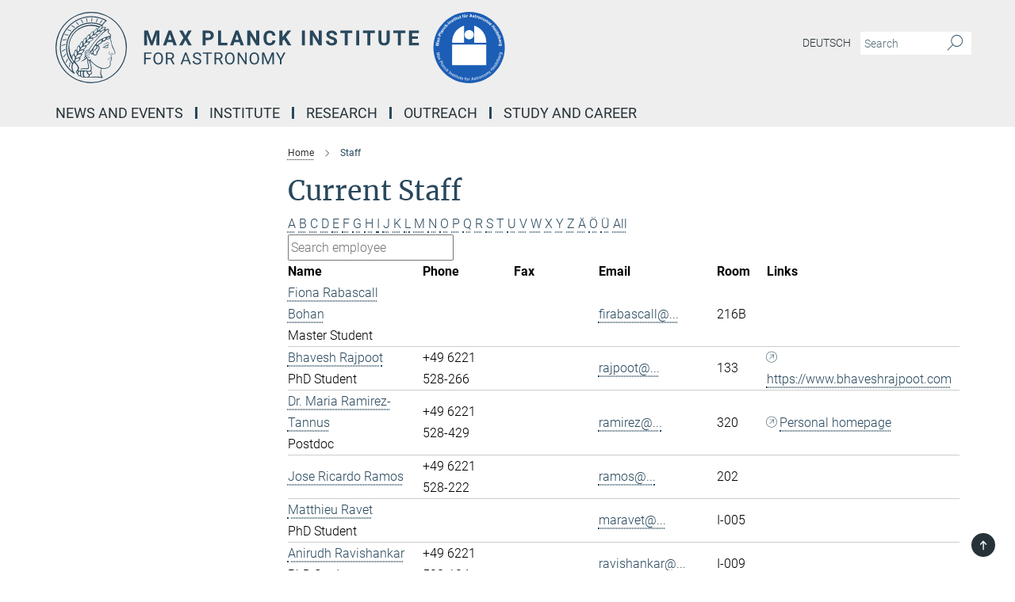

--- FILE ---
content_type: text/html; charset=utf-8
request_url: https://www.mpia.de/institute/staff?letter=R&previous_letter=T
body_size: 14972
content:
<!DOCTYPE html>
<html prefix="og: http://ogp.me/ns#" lang="en">
<head>
  <meta http-equiv="X-UA-Compatible" content="IE=edge">
  <meta content="width=device-width, initial-scale=1.0" name="viewport">
  <meta http-equiv="Content-Type" content="text/html; charset=utf-8"/>
  <title>Staff</title>
  
  <meta name="keywords" content="" /><meta name="description" content="" />
  
  
<meta property="og:title" content="Staff of the Institute">
<meta property="og:description" content="">
<meta property="og:type" content="website">
<meta property="og:url" content="https://www.mpia.de/institute/staff">
<meta property="og:image" content="https://www.mpia.de/assets/og-logo-281c44f14f2114ed3fe50e666618ff96341055a2f8ce31aa0fd70471a30ca9ed.jpg">


  
  


  <meta name="msapplication-TileColor" content="#fff" />
<meta name="msapplication-square70x70logo" content="/assets/touch-icon-70x70-16c94b19254f9bb0c9f8e8747559f16c0a37fd015be1b4a30d7d1b03ed51f755.png" />
<meta name="msapplication-square150x150logo" content="/assets/touch-icon-150x150-3b1e0a32c3b2d24a1f1f18502efcb8f9e198bf2fc47e73c627d581ffae537142.png" />
<meta name="msapplication-wide310x150logo" content="/assets/touch-icon-310x150-067a0b4236ec2cdc70297273ab6bf1fc2dcf6cc556a62eab064bbfa4f5256461.png" />
<meta name="msapplication-square310x310logo" content="/assets/touch-icon-310x310-d33ffcdc109f9ad965a6892ec61d444da69646747bd88a4ce7fe3d3204c3bf0b.png" />
<link rel="apple-touch-icon" type="image/png" href="/assets/touch-icon-180x180-a3e396f9294afe6618861344bef35fc0075f9631fe80702eb259befcd682a42c.png" sizes="180x180">
<link rel="icon" type="image/png" href="/assets/touch-icon-32x32-143e3880a2e335e870552727a7f643a88be592ac74a53067012b5c0528002367.png" sizes="32x32">

  <link rel="preload" href="/assets/roboto-v20-latin-ext_latin_greek-ext_greek_cyrillic-ext_cyrillic-700-8d2872cf0efbd26ce09519f2ebe27fb09f148125cf65964890cc98562e8d7aa3.woff2" as="font" type="font/woff2" crossorigin="anonymous">
  
  
  
  <script>var ROOT_PATH = '/';var LANGUAGE = 'en';var PATH_TO_CMS = 'https://mpia.iedit.mpg.de';var INSTANCE_NAME = 'mpia';</script>
  
      <link rel="stylesheet" media="all" href="/assets/responsive_live_blue-1d7255b4d015a52b4e4627dda8f2c44a02457e7c528b50cb5bb21b31a3d27288.css" />
    <link rel="stylesheet" media="all" href="/assets/responsive/headerstylesheets/mpia-header-1fd1f4233113aa4fe06533d2e5e6b58b3659e0ad8420c9d7d401a6a95cdc35b5.css" />

<script>
  window.addEventListener("load", function() {
    var linkElement = document.createElement("link");
    linkElement.rel="stylesheet";
    linkElement.href="/assets/katex/katex-4c5cd0d7a0c68fd03f44bf90378c50838ac39ebc09d5f02a7a9169be65ab4d65.css";
    linkElement.media="all";
    document.head.appendChild(linkElement);
  });
</script>


  

  

  <script>
  if(!window.DCLGuard) {
    window.DCLGuard=true;
  }
</script>
<script type="module">
//<![CDATA[
document.body.addEventListener('Base',function(){  (function (global) {
    if (global.MpgApp && global.MpgApp.object) {
      global.MpgApp.object.id = +'1187000';
    }
  }(window));
});
/*-=deferred=-*/
//]]>
</script>
  <link rel="canonical" href="https://www.mpia.de/institute/staff" />


  
  <meta name="csrf-param" content="authenticity_token" />
<meta name="csrf-token" content="q1p3K8i-0NlscMa9jNppZArqDe0jtfuA5osCBcyTeHP4LC4iH4ZgyVX8v-JRcI1HeMTwlKjE16gt2frKq2D-oQ" />
  <meta name="generator" content="JustRelate CX Cloud (www.justrelate.com)" />
  
  
      <link rel="alternate" hreflang="de" href="https://www.mpia.de/institut/mitarbeiter" />
    <link rel="alternate" hreflang="en" href="https://www.mpia.de/institute/staff" />


  
    <script type="module" >
      window.allHash = { 'manifest':'/assets/manifest-04024382391bb910584145d8113cf35ef376b55d125bb4516cebeb14ce788597','responsive/modules/display_pubman_reference_counter':'/assets/responsive/modules/display_pubman_reference_counter-8150b81b51110bc3ec7a4dc03078feda26b48c0226aee02029ee6cf7d5a3b87e','responsive/modules/video_module':'/assets/responsive/modules/video_module-231e7a8449475283e1c1a0c7348d56fd29107c9b0d141c824f3bd51bb4f71c10','responsive/live/annual_report_overview':'/assets/responsive/live/annual_report_overview-f7e7c3f45d3666234c0259e10c56456d695ae3c2df7a7d60809b7c64ce52b732','responsive/live/annual_review_overview':'/assets/responsive/live/annual_review_overview-49341d85de5d249f2de9b520154d516e9b4390cbf17a523d5731934d3b9089ec','responsive/live/deferred-picture-loader':'/assets/responsive/live/deferred-picture-loader-088fb2b6bedef1b9972192d465bc79afd9cbe81cefd785b8f8698056aa04cf93','responsive/live/employee':'/assets/responsive/live/employee-ac8cd3e48754c26d9eaf9f9965ab06aca171804411f359cbccd54a69e89bc31c','responsive/live/employee_landing_page':'/assets/responsive/live/employee_landing_page-ac8cd3e48754c26d9eaf9f9965ab06aca171804411f359cbccd54a69e89bc31c','responsive/live/employee_search':'/assets/responsive/live/employee_search-47a41df3fc7a7dea603765ad3806515b07efaddd7cf02a8d9038bdce6fa548a1','responsive/live/event_overview':'/assets/responsive/live/event_overview-817c26c3dfe343bed2eddac7dd37b6638da92babec077a826fde45294ed63f3c','responsive/live/gallery_overview':'/assets/responsive/live/gallery_overview-459edb4dec983cc03e8658fafc1f9df7e9d1c78786c31d9864e109a04fde3be7','responsive/live/institute_page':'/assets/responsive/live/institute_page-03ec6d8aaec2eff8a6c1522f54abf44608299523f838fc7d14db1e68d8ec0c7a','responsive/live/institutes_map':'/assets/responsive/live/institutes_map-588c0307e4a797238ba50134c823708bd3d8d640157dc87cf24b592ecdbd874e','responsive/live/job_board':'/assets/responsive/live/job_board-0db2f3e92fdcd350960e469870b9bef95adc9b08e90418d17a0977ae0a9ec8fd','responsive/live/newsroom':'/assets/responsive/live/newsroom-c8be313dabf63d1ee1e51af14f32628f2c0b54a5ef41ce999b8bd024dc64cad2','responsive/live/organigramm':'/assets/responsive/live/organigramm-18444677e2dce6a3c2138ce8d4a01aca7e84b3ea9ffc175b801208634555d8ff','responsive/live/research_page':'/assets/responsive/live/research_page-c8be313dabf63d1ee1e51af14f32628f2c0b54a5ef41ce999b8bd024dc64cad2','responsive/live/science_gallery_overview':'/assets/responsive/live/science_gallery_overview-5c87ac26683fe2f4315159efefa651462b87429147b8f9504423742e6b7f7785','responsive/live/tabcard':'/assets/responsive/live/tabcard-be5f79406a0a3cc678ea330446a0c4edde31069050268b66ce75cfda3592da0d','live/advent_calendar':'/assets/live/advent_calendar-4ef7ec5654db2e7d38c778dc295aec19318d2c1afcbbf6ac4bfc2dde87c57f12','live/employee':'/assets/live/employee-fb8f504a3309f25dbdd8d3cf3d3f55c597964116d5af01a0ba720e7faa186337','live/employee_landing_page':'/assets/live/employee_landing_page-fb8f504a3309f25dbdd8d3cf3d3f55c597964116d5af01a0ba720e7faa186337','live/gallery_overview':'/assets/live/gallery_overview-18a0e0553dd83304038b0c94477d177e23b8b98bff7cb6dd36c7c99bf8082d12','live/podcast_page':'/assets/live/podcast_page-fe7023d277ed2b0b7a3228167181231631915515dcf603a33f35de7f4fd9566f','live/video_page':'/assets/live/video_page-62efab78e58bdfd4531ccfc9fe3601ea90abeb617a6de220c1d09250ba003d37','responsive/mpg_common/live/dropdown_list':'/assets/responsive/mpg_common/live/dropdown_list-71372d52518b3cb50132756313972768fdec1d4fa3ffa38e6655696fe2de5c0b','responsive/mpg_common/live/event_calendar':'/assets/responsive/mpg_common/live/event_calendar-719dd7e7333c7d65af04ddf8e2d244a2646b5f16d0d7f24f75b0bb8c334da6a5','responsive/mpg_common/live/event_registration':'/assets/responsive/mpg_common/live/event_registration-e6771dca098e37c2858ff2b690497f83a2808b6c642e3f4540e8587e1896c84e','responsive/mpg_common/live/expandable':'/assets/responsive/mpg_common/live/expandable-e2143bde3d53151b5ff7279eaab589f3fefb4fd31278ca9064fd6b83b38d5912','responsive/mpg_common/live/gallery_youtube_video':'/assets/responsive/mpg_common/live/gallery_youtube_video-b859711b59a5655b5fa2deb87bd0d137460341c3494a5df957f750c716970382','responsive/mpg_common/live/interactive_table':'/assets/responsive/mpg_common/live/interactive_table-bff65d6297e45592f8608cd64814fc8d23f62cb328a98b482419e4c25a31fdde','responsive/mpg_common/live/intersection-observer':'/assets/responsive/mpg_common/live/intersection-observer-9e55d6cf2aac1d0866ac8588334111b664e643e4e91b10c5cbb42315eb25d974','responsive/mpg_common/live/main_menu':'/assets/responsive/mpg_common/live/main_menu-43966868573e0e775be41cf218e0f15a6399cf3695eb4297bae55004451acada','responsive/mpg_common/live/news_publication_overview':'/assets/responsive/mpg_common/live/news_publication_overview-d1aae55c18bfd7cf46bad48f7392e51fc1b3a3b887bc6312a39e36eaa58936fa','responsive/mpg_common/live/reverse':'/assets/responsive/mpg_common/live/reverse-9d6a32ce7c0f41fbc5249f8919f9c7b76cacd71f216c9e6223c27560acf41c8b','responsive/mpg_common/live/shuffle':'/assets/responsive/mpg_common/live/shuffle-14b053c3d32d46209f0572a91d3240487cd520326247fc2f1c36ea4d3a6035eb','responsive/mpg_common/live/slick_lazyloader':'/assets/responsive/mpg_common/live/slick_lazyloader-ea2704816b84026f362aa3824fcd44450d54dffccb7fca3c853d2f830a5ce412','responsive/mpg_common/live/video':'/assets/responsive/mpg_common/live/video-55b7101b2ac2622a81eba0bdefd94b5c5ddf1476b01f4442c3b1ae855b274dcf','responsive/mpg_common/live/youtube_extension':'/assets/responsive/mpg_common/live/youtube_extension-2b42986b3cae60b7e4153221d501bc0953010efeadda844a2acdc05da907e90f','preview/_pdf_sorting':'/assets/preview/_pdf_sorting-8fa7fd1ef29207b6c9a940e5eca927c26157f93f2a9e78e21de2578e6e06edf0','preview/advent_calendar':'/assets/preview/advent_calendar-4ef7ec5654db2e7d38c778dc295aec19318d2c1afcbbf6ac4bfc2dde87c57f12','preview/annual_review_search':'/assets/preview/annual_review_search-8fa7fd1ef29207b6c9a940e5eca927c26157f93f2a9e78e21de2578e6e06edf0','preview/edit_overlays':'/assets/preview/edit_overlays-cef31afd41d708f542672cc748b72a6b62ed10df9ee0030c11a0892ae937db70','preview/employee':'/assets/preview/employee-fb8f504a3309f25dbdd8d3cf3d3f55c597964116d5af01a0ba720e7faa186337','preview/employee_landing_page':'/assets/preview/employee_landing_page-fb8f504a3309f25dbdd8d3cf3d3f55c597964116d5af01a0ba720e7faa186337','preview/gallery_overview':'/assets/preview/gallery_overview-ca27fbd8e436a0f15e28d60a0a4a5861f7f9817b9cb44cb36ae654ebe03eec2a','preview/lodash':'/assets/preview/lodash-01fbab736a95109fbe4e1857ce7958edc28a78059301871a97ed0459a73f92d2','preview/overlay':'/assets/preview/overlay-4b3006f01cc2a80c44064f57acfdb24229925bbf211ca5a5e202b0be8cd2e66e','preview/overlay_ajax_methods':'/assets/preview/overlay_ajax_methods-0cceedf969995341b0aeb5629069bf5117896d2b053822e99f527e733430de65','preview/pdf_overview':'/assets/preview/pdf_overview-8fa7fd1ef29207b6c9a940e5eca927c26157f93f2a9e78e21de2578e6e06edf0','preview/podcast_page':'/assets/preview/podcast_page-8b696f28fe17c5875ac647a54463d6cf4beda5fa758ba590dd50d4f7d11e02a0','preview/preview':'/assets/preview/preview-7d20d27ffa274bf0336cbf591613fbbffd4fa684d745614240e81e11118b65c2','preview/science_gallery_overview':'/assets/preview/science_gallery_overview-00600feadb223d3b4cb5432a27cc6bee695f2b95225cb9ecf2e9407660ebcc35','preview/video_page':'/assets/preview/video_page-5359db6cf01dcd5736c28abe7e77dabdb4c7caa77184713f32f731d158ced5a8','preview_manifest':'/assets/preview_manifest-04024382391bb910584145d8113cf35ef376b55d125bb4516cebeb14ce788597','editmarker':'/assets/editmarker-b8d0504e39fbfef0acc731ba771c770852ec660f0e5b8990b6d367aefa0d9b9c','live':'/assets/live-4aa8e228b0242df1d2d064070d3be572a1ad3e67fe8c70b092213a5236b38737','print':'/assets/print-08c7a83da7f03ca9674c285c1cc50a85f44241f0bcef84178df198c8e9805c3c','mpg_base':'/assets/mpg_base-161fbafcd07f5fc9b56051e8acd88e712c103faef08a887e51fdcf16814b7446','mpg_fouc':'/assets/mpg_fouc-e8a835d89f91cf9c99be7a651f3ca1d04175934511621130554eef6aa910482c','mpg_amd':'/assets/mpg_amd-7c9ab00ac1b3a8c78cac15f76b6d33ed50bb1347cea217b0848031018ef80c94','mpg_amd_bundle':'/assets/mpg_amd_bundle-932e0d098e1959a6b4654b199e4c02974ab670115222c010a0bcc14756fce071','responsive/friendlycaptcha/widget.module.min':'/assets/responsive/friendlycaptcha/widget.module.min-19cabfb2100ce6916acaa628a50895f333f8ffb6a12387af23054565ee2122f2','responsive/honeybadger.min':'/assets/responsive/honeybadger.min-213763a8258237e8c4d12f0dbd98d8a966023b02f7433c1a05c1bace6ef120ec','responsive_live':'/assets/responsive_live-d4b4a938cbf67a69dc6ba9767c95bb10486874f069e457abc2ad6f53c7126fac','katex/katex':'/assets/katex/katex-ca9d4097b1925d5d729e5c4c7ffcdb44112ba08c53e7183feb26afa6927cc4fd','responsive/tsmodules/cashew':'/assets/responsive/tsmodules/cashew-f2b3a6f988f933937212c2239a5008703225511ab19b4a6d6cbead2e9904ae21','responsive/tsmodules/datahandler':'/assets/responsive/tsmodules/datahandler-18b09253aa824ba684b48d41aea5edb6321851210404bdc3c47922c961181980','responsive/tsmodules/edit-menu':'/assets/responsive/tsmodules/edit-menu-ed8038730fbc4b64d700f28f3ccdcc8c33cc558e1182af3f37b6b4374a3ad3b6','responsive/tsmodules/edit':'/assets/responsive/tsmodules/edit-80ca9b5137f2eeb575e45f3ff1fd611effb73bd27d9f920d5f758c27a4212067','responsive/tsmodules/image-information':'/assets/responsive/tsmodules/image-information-2766379bd0ae7c612169084e5437d5662006eec54acbecba9f83ac8773ac20fa','responsive/tsmodules/languages':'/assets/responsive/tsmodules/languages-33d886fa0f8a758ac8817dfaf505c136d22e86a95988298f3b14cf46c870a586','responsive/tsmodules/menu':'/assets/responsive/tsmodules/menu-dc7cee42b20a68a887e06bb1979d6ecc601ff8dd361b80cc6a8190e33ab7f005','responsive/tsmodules/notify':'/assets/responsive/tsmodules/notify-44b67b61195156d3827af8dfd00797cd327f013dc404720659f2d3da19cf6f77','responsive/tsmodules/virtual-form':'/assets/responsive/tsmodules/virtual-form-31974440dbd9f79534149b9376a63b1f2e0b542abb5ba898e4fbaeef377d66ca' }
    </script>
    <script type="module">
//<![CDATA[
document.body.addEventListener('AMD',function(){    requirejs.config({
      waitSeconds:0,
      paths: allHash
    })
});
/*-=deferred=-*/
//]]>
</script></head>

 <body class="mpia employee_list  language-en" id="top">
  
  
  

<header class="navbar hero navigation-on-bottom">

  <div class="container remove-padding header-main-container">


    <div class="navbar-header">
        <a class="navbar-brand mpg-icon mpg-icon-logo language-en language-enblue" aria-label="Logo Max Planck Institute for Astronomy, go to homepage" href="/en"></a>
    </div>

    <div class="lang-search">
      <div class="collapse navbar-collapse bs-navbar-collapse">
        <ul class="hidden-xs hidden-sm nav navbar-nav navbar-right navbar-meta">
          <li class="language-switcher-links">
            
    <a href="/institut/mitarbeiter">Deutsch</a>


          </li>
          <li>
            <form class="navbar-form navbar-left search-field hidden-xs" role="search" action="/2309/search-result" accept-charset="UTF-8" method="get">
  <div class="form-group noindex">
    <input class="form-control searchfield"
      name="searchfield"
      placeholder="Search"
      value=""
      type="search"
      aria-label="You did not enter a query."
    />
    <button class="btn btn-default searchbutton" aria-label="Search">
      <i class="mpg-icon mpg-icon-search" role="img" aria-hidden="true"></i>
    </button>
  </div>
</form>
          </li>
          <li>
            
          </li>

        </ul>
      </div>
    </div>


    <div class="navbar-title-wrapper">

      <nav class="navbar navbar-default" aria-label="Main navigation">
        <div class="navbar-header">
          <div class="visible-xs visible-sm">
            <button class="nav-btn navbar-toggle" type="button" data-toggle="collapse" data-target="#main-navigation-container" aria-haspopup="true" aria-expanded="false" aria-label="Main navigation switch">
              <svg width="40" height="40" viewBox="-25 -25 50 50">
                <circle cx="0" cy="0" r="25" fill="none"/>
                <rect class="burgerline-1" x="-15" y="-12" width="30" height="4" fill="black"/>
                <rect class="burgerline-2" x="-15" y="-2" width="30" height="4" fill="black"/>
                <rect class="burgerline-3" x="-15" y="8" width="30" height="4" fill="black"/>
              </svg>
            </button>
          </div>
        </div>

        <div class="collapse navbar-collapse js-navbar-collapse noindex" id="main-navigation-container">

          <div class="mobile-search-pwa-container">
            <div class="mobile-search-container">
              <form class="navbar-form navbar-left search-field visible-sm visible-xs mobile clearfix" role="search" action="/2309/search-result" accept-charset="UTF-8" method="get">
  <div class="form-group noindex">
    <input class="form-control searchfield"
      name="searchfield"
      placeholder="Search"
      value=""
      type="search"
      aria-label="You did not enter a query."
    />
    <button class="btn btn-default searchbutton" aria-label="Search">
      <i class="mpg-icon mpg-icon-search" role="img" aria-hidden="true"></i>
    </button>
  </div>
</form>
            </div>
              
          </div>

          
            <ul class="nav navbar-nav col-xs-12" id="main_nav" data-timestamp="2025-07-29T12:02:48.043Z">
<li class="dropdown mega-dropdown clearfix" tabindex="0" data-positioning="1">
<a class="main-navi-item dropdown-toggle undefined" id="Root-en.0">News and Events<span class="arrow-dock"></span></a><a class="dropdown-toggle visible-xs visible-sm" data-no-bs-toggle="dropdown" role="button" aria-expanded="false" aria-controls="flyout-Root-en.0"><span class="mpg-icon mpg-icon-down2"></span></a><ul id="flyout-Root-en.0" class="col-xs-12 dropdown-menu  mega-dropdown-menu row"><li class="col-xs-12 col-sm-4 menu-column"><ul class="main">
<li class="dropdown-title"><a href="/news/research-reports" id="Root-en.0.0.0">News</a></li>
<li class="dropdown-title"><a href="/news/events" id="Root-en.0.0.2">Conferences and Meetings</a></li>
<li class="dropdown-title"><a href="/5970682/seminars" id="Root-en.0.0.3">Talks and Seminars</a></li>
</ul></li></ul>
</li>
<li class="dropdown mega-dropdown clearfix" tabindex="0" data-positioning="3">
<a class="main-navi-item dropdown-toggle undefined" id="Root-en.1">Institute<span class="arrow-dock"></span></a><a class="dropdown-toggle visible-xs visible-sm" data-no-bs-toggle="dropdown" role="button" aria-expanded="false" aria-controls="flyout-Root-en.1"><span class="mpg-icon mpg-icon-down2"></span></a><ul id="flyout-Root-en.1" class="col-xs-12 dropdown-menu  mega-dropdown-menu row">
<li class="col-xs-12 col-sm-4 menu-column"><ul class="main">
<li class="dropdown-title"><a href="/institute/history" id="Root-en.1.0.0">About us</a></li>
<li class="dropdown-title">
<a id="Root-en.1.0.1">People</a><ul>
<li><a href="/5948808/executive-management" id="Root-en.1.0.1.0">Executive Management</a></li>
<li><a href="/institute/staff" id="Root-en.1.0.1.1">Current Staff</a></li>
<li><a href="/institute/mitarbeiter/alumni" id="Root-en.1.0.1.2">Alumni</a></li>
<li><a href="/en/institute/orga-units" id="Root-en.1.0.1.3">Organizational Chart</a></li>
</ul>
</li>
<li class="dropdown-title"><a href="/institute/scientific-departments" id="Root-en.1.0.2">Scientific Departments</a></li>
<li class="dropdown-title"><a href="/en/independent-research-groups" id="Root-en.1.0.3">Independent Research Groups</a></li>
</ul></li>
<li class="col-xs-12 col-sm-4 menu-column"><ul class="main">
<li class="dropdown-title">
<a id="Root-en.1.1.0">Service Departments</a><ul>
<li><a href="/en/institute/administration" id="Root-en.1.1.0.0">Administration</a></li>
<li><a href="/en/institute/it-department" id="Root-en.1.1.0.1">IT Department</a></li>
<li><a href="/en/institute/service-depts/office" id="Root-en.1.1.0.2">International Office</a></li>
<li><a href="/5074358/building-maintenance" id="Root-en.1.1.0.3">Building maintenance</a></li>
<li><a href="/en/institute/outreach" id="Root-en.1.1.0.4">Education / Public Outreach</a></li>
</ul>
</li>
<li class="dropdown-title">
<a href="/en/institute/technical-depts" id="Root-en.1.1.1">Technical Departments</a><ul>
<li><a href="/en/institute/technical-depts/eng-design" id="Root-en.1.1.1.0">Engineering Design</a></li>
<li><a href="/en/institute/technical-depts/precision-eng" id="Root-en.1.1.1.1">Precision Mechanics</a></li>
<li><a href="/en/institute/technical-depts/electronics" id="Root-en.1.1.1.2">Electronics</a></li>
<li><a href="/en/institute/technical-depts/software" id="Root-en.1.1.1.3">Software</a></li>
<li><a href="/en/institute/technical-depts/instrumentation" id="Root-en.1.1.1.4">Instrumentation</a></li>
</ul>
</li>
</ul></li>
<li class="col-xs-12 col-sm-4 menu-column"><ul class="main">
<li class="dropdown-title">
<a href="/en/institute/service-depts/science-media-service" id="Root-en.1.2.0">Science Media Service</a><ul>
<li><a href="/de/services/bibliothek" id="Root-en.1.2.0.0">Library</a></li>
<li><a href="/en/institute/service-depts/graphics" id="Root-en.1.2.0.1">Graphics Department</a></li>
</ul>
</li>
<li class="dropdown-title"><a href="/extension" id="Root-en.1.2.1">New Extension Building</a></li>
<li class="dropdown-title"><a href="/en/institute/sustainability" id="Root-en.1.2.2">Sustainability at MPIA</a></li>
<li class="dropdown-title"><a href="/intranet" id="Root-en.1.2.3">Intranet</a></li>
<li class="dropdown-title"><a class="external" href="https://webmailer.mpia.de" target="_blank" id="Root-en.1.2.4">Webmailer</a></li>
<li class="dropdown-title"><a href="/en/services/contact-and-directions" id="Root-en.1.2.5">Contact and Directions</a></li>
</ul></li>
</ul>
</li>
<li class="dropdown mega-dropdown clearfix" tabindex="0" data-positioning="3">
<a class="main-navi-item dropdown-toggle undefined" id="Root-en.2">Research<span class="arrow-dock"></span></a><a class="dropdown-toggle visible-xs visible-sm" data-no-bs-toggle="dropdown" role="button" aria-expanded="false" aria-controls="flyout-Root-en.2"><span class="mpg-icon mpg-icon-down2"></span></a><ul id="flyout-Root-en.2" class="col-xs-12 dropdown-menu  mega-dropdown-menu row">
<li class="col-xs-12 col-sm-4 menu-column"><ul class="main">
<li class="dropdown-title">
<a href="/institute/scientific-departments" id="Root-en.2.0.0">Scientific Departments</a><ul>
<li><a href="/en/psf" id="Root-en.2.0.0.0">Planet and Star Formation</a></li>
<li><a href="/institute/scientific-departments/galaxies-and-cosmology" id="Root-en.2.0.0.1">Galaxies and Cosmology</a></li>
<li><a href="/institute/scientific-departments/atmospheric-physics-of-exoplanets" id="Root-en.2.0.0.2">Atmospheric Physics of Exoplanets</a></li>
</ul>
</li>
<li class="dropdown-title">
<a id="Root-en.2.0.1">Independent Research Groups</a><ul>
<li><a href="/galactic-nuclei" id="Root-en.2.0.1.0">Galactic Nuclei</a></li>
<li><a href="/en/LMG/stellar-spectroscopy-and-populations" id="Root-en.2.0.1.1">Stellar Spectroscopy and Populations</a></li>
<li><a href="/en/independent-research-groups/exoworlds-imaging" id="Root-en.2.0.1.2">ExoWorlds Imaging Group</a></li>
<li><a href="/en/thomas-henning" id="Root-en.2.0.1.3">Emeritus Research Group</a></li>
</ul>
</li>
</ul></li>
<li class="col-xs-12 col-sm-4 menu-column"><ul class="main">
<li class="dropdown-title"><a href="/institute/research-and-development/data-science" id="Root-en.2.1.0">Data Science Department</a></li>
<li class="dropdown-title"><a href="/institute/research-and-development/telescopes-and-instruments" id="Root-en.2.1.1">Telescopes and Instruments</a></li>
<li class="dropdown-title"><a href="/institute/research-and-development/scientific-initiatives" id="Root-en.2.1.2">Scientific Initiatives</a></li>
<li class="dropdown-title"><a href="/en/institute/technical-depts" id="Root-en.2.1.3">Technical Departments</a></li>
<li class="dropdown-title"><a href="/institute/publications" id="Root-en.2.1.4">Publications</a></li>
</ul></li>
<li class="col-xs-12 col-sm-4 menu-column"><ul class="main"><li class="dropdown-title">
<a id="Root-en.2.2.0">observing</a><ul>
<li><a href="/information-for-scientists/lbt" id="Root-en.2.2.0.0">Large Binocular Telescope (LBT)</a></li>
<li><a href="/information-for-scientists/eso" id="Root-en.2.2.0.1"> ESO/MPG 2.2m Telescope </a></li>
</ul>
</li></ul></li>
</ul>
</li>
<li class="dropdown mega-dropdown clearfix" tabindex="0" data-positioning="3">
<a class="main-navi-item dropdown-toggle undefined" id="Root-en.3">Outreach<span class="arrow-dock"></span></a><a class="dropdown-toggle visible-xs visible-sm" data-no-bs-toggle="dropdown" role="button" aria-expanded="false" aria-controls="flyout-Root-en.3"><span class="mpg-icon mpg-icon-down2"></span></a><ul id="flyout-Root-en.3" class="col-xs-12 dropdown-menu  mega-dropdown-menu row">
<li class="col-xs-12 col-sm-4 menu-column"><ul class="main">
<li class="dropdown-title"><a href="/outreach" id="Root-en.3.0.0">Astronomy for the Public</a></li>
<li class="dropdown-title"><a href="/outreach/haus-der-astronomie" id="Root-en.3.0.1">Haus der Astronomie</a></li>
<li class="dropdown-title"><a href="/outreach/team" id="Root-en.3.0.2">Outreach members </a></li>
</ul></li>
<li class="col-xs-12 col-sm-4 menu-column"><ul class="main">
<li class="dropdown-title"><a href="/outreach/events" id="Root-en.3.1.0">Public events</a></li>
<li class="dropdown-title"><a href="/outreach/guided-tours" id="Root-en.3.1.1">Guided tours</a></li>
<li class="dropdown-title"><a href="/news/information-for-pupils-and-teachers" id="Root-en.3.1.2">Pupils and Teachers</a></li>
<li class="dropdown-title"><a href="/outreach/open-day" id="Root-en.3.1.3">Open day</a></li>
<li class="dropdown-title"><a href="/en/institute/outreach" id="Root-en.3.1.4">Education / Public Outreach</a></li>
</ul></li>
<li class="col-xs-12 col-sm-4 menu-column"><ul class="main">
<li class="dropdown-title"><a href="/5450063/roelin-award" id="Root-en.3.2.0">Roelin Award</a></li>
<li class="dropdown-title"><a href="/5939770/videos" id="Root-en.3.2.1">Videos</a></li>
<li class="dropdown-title"><a href="/en/services/webcam" id="Root-en.3.2.2">Webcam</a></li>
</ul></li>
</ul>
</li>
<li class="dropdown mega-dropdown clearfix" tabindex="0" data-positioning="2">
<a class="main-navi-item dropdown-toggle undefined" id="Root-en.4">Study and Career<span class="arrow-dock"></span></a><a class="dropdown-toggle visible-xs visible-sm" data-no-bs-toggle="dropdown" role="button" aria-expanded="false" aria-controls="flyout-Root-en.4"><span class="mpg-icon mpg-icon-down2"></span></a><ul id="flyout-Root-en.4" class="col-xs-12 dropdown-menu  mega-dropdown-menu row">
<li class="col-xs-12 col-sm-4 menu-column"><ul class="main">
<li class="dropdown-title"><a href="/study-and-career/jobboard" id="Root-en.4.0.0">Job Board</a></li>
<li class="dropdown-title"><a href="/study-and-career/predoctoral-students" id="Root-en.4.0.1">PREDOCTORAL STUDENTS</a></li>
<li class="dropdown-title">
<a id="Root-en.4.0.2">DOCTORAL STUDENTS</a><ul>
<li><a href="/study-and-career/studying-at-mpia/imprs" id="Root-en.4.0.2.0">IMPRS PhD Program</a></li>
<li><a href="/study-and-career/studying-at-the-mpia/phd-advisory-comittee" id="Root-en.4.0.2.1">PhD Advisory Committee</a></li>
<li><a class="external" href="https://www2.mpia-hd.mpg.de/home/STUDENT/index.html" target="_blank" id="Root-en.4.0.2.2">Students Wiki</a></li>
<li><a href="/studfy-and-career/ernst-patzer-award" id="Root-en.4.0.2.3">Ernst Patzer Award</a></li>
</ul>
</li>
<li class="dropdown-title"><a href="/study-and-career/postdocs" id="Root-en.4.0.3">Postdocs</a></li>
</ul></li>
<li class="col-xs-12 col-sm-4 menu-column"><ul class="main">
<li class="dropdown-title"><a href="/study-and-career/apprenticeship-program" id="Root-en.4.1.0">Apprenticeship Program</a></li>
<li class="dropdown-title">
<a href="/study-and-career/equal-opportunity" id="Root-en.4.1.1">Equal Opportunity</a><ul>
<li><a href="/study-and-career/equal-opportunity/gender-equality-officer" id="Root-en.4.1.1.0">Gender Equality Officer</a></li>
<li><a href="/study-and-career/equal-opportunity/mentoring" id="Root-en.4.1.1.1">Mentoring</a></li>
<li><a href="/study-and-career/equal-opportunity/dual-career" id="Root-en.4.1.1.2">Dual Career</a></li>
<li><a href="/study-and-career/equal-opportunity/reconciling-career-and-family" id="Root-en.4.1.1.3">Reconciling Career and Family</a></li>
</ul>
</li>
</ul></li>
</ul>
</li>
</ul>

          <div class="text-center language-switcher visible-xs visible-sm">
            
    <a href="/institut/mitarbeiter">Deutsch</a>


          </div>
        </div>
      </nav>
    </div>
  </div>
</header>

<header class="container-full-width visible-print-block">
  <div class="container">
    <div class="row">
      <div class="col-xs-12">
        <div class="content">
              <span class="mpg-icon mpg-icon-logo custom-print-header language-en">
                Max Planck Institute for Astronomy
              </span>
        </div>
      </div>
    </div>
  </div>
</header>

<script type="module">
//<![CDATA[
document.body.addEventListener('Base',function(){  var mainMenu;
  if(typeof MpgCommon != "undefined") {
    mainMenu = new MpgCommon.MainMenu();
  }
});
/*-=deferred=-*/
//]]>
</script>
  
  <div id="page_content">
    <div class="container content-wrapper">
  <div class="row">
    <main>
      <article class="col-md-9 col-md-push-3">
        <div class="content py-0">
          <div class="noindex">
  <nav class="hidden-print" aria-label="breadcrumb">
    <ol class="breadcrumb clearfix" vocab="http://schema.org/" typeof="BreadcrumbList">

          <li class="breadcrumb-item" property="itemListElement" typeof="ListItem">
            <a property="item"
               typeof="WebPage"
               href="/en"
               class=""
               title="">
              <span property="name">Home</span>
            </a>
            <meta property="position" content="1">
          </li>
      <li class="breadcrumb-item active" property="itemListElement" typeof="ListItem" aria-current="page">
        <span property="name">Staff</span>
        <meta property="position" content="3">
      </li>
    </ol>
  </nav>
</div>


        </div>
        

    <h1 class="page-titledesc">Current Staff</h1>
    <div class="meta-information">
      
    </div>
    <div class="employee_list">
        <div class="search_letters">
          <div class="dotted_line"></div>

          <div class="letters"><a class="" href="/institute/staff?letter=A&amp;previous_letter=R">A</a> <a class="" href="/institute/staff?letter=B&amp;previous_letter=R">B</a> <a class="" href="/institute/staff?letter=C&amp;previous_letter=R">C</a> <a class="" href="/institute/staff?letter=D&amp;previous_letter=R">D</a> <a class="" href="/institute/staff?letter=E&amp;previous_letter=R">E</a> <a class="" href="/institute/staff?letter=F&amp;previous_letter=R">F</a> <a class="" href="/institute/staff?letter=G&amp;previous_letter=R">G</a> <a class="" href="/institute/staff?letter=H&amp;previous_letter=R">H</a> <a class="" href="/institute/staff?letter=I&amp;previous_letter=R">I</a> <a class="" href="/institute/staff?letter=J&amp;previous_letter=R">J</a> <a class="" href="/institute/staff?letter=K&amp;previous_letter=R">K</a> <a class="" href="/institute/staff?letter=L&amp;previous_letter=R">L</a> <a class="" href="/institute/staff?letter=M&amp;previous_letter=R">M</a> <a class="" href="/institute/staff?letter=N&amp;previous_letter=R">N</a> <a class="" href="/institute/staff?letter=O&amp;previous_letter=R">O</a> <a class="" href="/institute/staff?letter=P&amp;previous_letter=R">P</a> <a class="" href="/institute/staff?letter=Q&amp;previous_letter=R">Q</a> <a class="current" href="/institute/staff?letter=R&amp;previous_letter=R">R</a> <a class="" href="/institute/staff?letter=S&amp;previous_letter=R">S</a> <a class="" href="/institute/staff?letter=T&amp;previous_letter=R">T</a> <a class="" href="/institute/staff?letter=U&amp;previous_letter=R">U</a> <a class="" href="/institute/staff?letter=V&amp;previous_letter=R">V</a> <a class="" href="/institute/staff?letter=W&amp;previous_letter=R">W</a> <a class="" href="/institute/staff?letter=X&amp;previous_letter=R">X</a> <a class="" href="/institute/staff?letter=Y&amp;previous_letter=R">Y</a> <a class="" href="/institute/staff?letter=Z&amp;previous_letter=R">Z</a> <a class="" href="/institute/staff?letter=%C3%84&amp;previous_letter=R">Ä</a> <a class="" href="/institute/staff?letter=%C3%96&amp;previous_letter=R">Ö</a> <a class="" href="/institute/staff?letter=%C3%9C&amp;previous_letter=R">Ü</a> <a class=" all" href="/institute/staff?letter=All&amp;previous_letter=R">All</a></div>

          <div class="search">
            <form action="/institute/staff" accept-charset="UTF-8" method="post"><input type="hidden" name="authenticity_token" value="rUpNlnU37uO_eLvW-BQofMpDzudpu9TABXlMKVUygZidMuNiJmK9bxPM7MH7FARjiZ9OInAID1kwZdRNWCKRGw" autocomplete="off" />
              <input type="text" name="search" id="search" value="" class="text_input default_text" title="Search employee" placeholder="Search employee" />
</form>          </div>

          <div class="dotted_line"></div>
        </div>

        <div class="content">
          <div>
            
          </div>

          <table class="table_without_sidebar dataTable" data-length="20" data-show-filter="false"><thead><tr><th class="name first" data-column="name">Name</th><th class="phone" data-column="phone">Phone</th><th class="fax" data-column="fax">Fax</th><th class="email" data-column="email">Email</th><th class="room" data-column="room">Room</th><th class="links last" data-column="links">Links</th></tr><tr><td colspan="6"></td></tr></thead><tbody><tr class="last"><td class="name first"><a title="More information about Fiona Rabascall Bohan" href="/institute/staff/152421"><span class="icon link_like_text employee_name">Fiona Rabascall Bohan</span></a><div class="position">Master Student</div></td><td class="phone"></td><td class="fax"></td><td class="email"><a data-indirect-mail="true" href="mailto:bade5d04611a52fb413da34b2a60e72a5166cb">firabascall@...</a></td><td class="room">216B</td><td class="links last"></td></tr><tr class="last"><td class="name first"><a title="More information about Bhavesh Rajpoot" href="/institute/staff/128183"><span class="icon link_like_text employee_name">Bhavesh Rajpoot</span></a><div class="position">PhD Student</div></td><td class="phone"><ul class="no_list_icon"><li>+49 6221 528-266</li></ul></td><td class="fax"></td><td class="email"><a data-indirect-mail="true" href="mailto:aed645156c1455d84d21a66a6974eb">rajpoot@...</a></td><td class="room">133</td><td class="links last"><a class="external" target="_blank" href="https://www.bhaveshrajpoot.com">https://www.bhaveshrajpoot.com</a> </td></tr><tr class="last"><td class="name first"><a title="More information about Dr. Maria Ramirez-Tannus" href="/institute/staff/101155"><span class="icon link_like_text employee_name">Dr. Maria Ramirez-Tannus</span></a><div class="position">Postdoc</div></td><td class="phone"><ul class="no_list_icon"><li>+49 6221 528-429</li></ul></td><td class="fax"></td><td class="email"><a data-indirect-mail="true" href="mailto:aed6420c711e5bd84d21a66a6974eb">ramirez@...</a></td><td class="room">320</td><td class="links last"><a class="external" target="_blank" href="https://maclaramirez.github.io/">Personal homepage</a> </td></tr><tr class="last"><td class="name first"><a title="More information about Jose Ricardo Ramos" href="/institute/staff/32545"><span class="icon link_like_text employee_name">Jose Ricardo Ramos</span></a><div class="position"></div></td><td class="phone"><ul class="no_list_icon"><li>+49 6221 528-222</li></ul></td><td class="fax"></td><td class="email"><a data-indirect-mail="true" href="mailto:aed6420a703b4ce84930e16f22">ramos@...</a></td><td class="room">202</td><td class="links last"></td></tr><tr class="last"><td class="name first"><a title="More information about Matthieu Ravet" href="/institute/staff/142010"><span class="icon link_like_text employee_name">Matthieu Ravet</span></a><div class="position">PhD Student</div></td><td class="phone"></td><td class="fax"></td><td class="email"><a data-indirect-mail="true" href="mailto:b1d65d04751e55d84d21a66a6974eb">maravet@...</a></td><td class="room">I-005</td><td class="links last"></td></tr><tr class="last"><td class="name first"><a title="More information about Anirudh Ravishankar" href="/institute/staff/130952"><span class="icon link_like_text employee_name">Anirudh Ravishankar</span></a><div class="position">PhD Student</div></td><td class="phone"><ul class="no_list_icon"><li>+49 6221 528-104</li></ul></td><td class="fax"></td><td class="email"><a data-indirect-mail="true" href="mailto:aed6590c701340f64b30bd4b2a60e72a5166cb">ravishankar@...</a></td><td class="room">I-009</td><td class="links last"></td></tr><tr class="last"><td class="name first"><a title="More information about Yared Reinarz" href="/institute/staff/151636"><span class="icon link_like_text employee_name">Yared Reinarz</span></a><div class="position">Master Student</div></td><td class="phone"></td><td class="fax"></td><td class="email"><a data-indirect-mail="true" href="mailto:aed2460b62095bd84d21a66e6974eb">reinarz@...</a></td><td class="room">E-013</td><td class="links last"></td></tr><tr class="last"><td class="name first"><a title="More information about Simon Reyes" href="/institute/staff/130418"><span class="icon link_like_text employee_name">Simon Reyes</span></a><div class="position">PhD Student</div></td><td class="phone"><ul class="no_list_icon"><li>+49 6221 528-452</li></ul></td><td class="fax"></td><td class="email"><a data-indirect-mail="true" href="mailto:aed25600703b4ce84930e16f22">reyes@...</a></td><td class="room">233</td><td class="links last"></td></tr><tr class="last"><td class="name first"><a title="More information about Frank Richter" href="/institute/staff/32536"><span class="icon link_like_text employee_name">Frank Richter</span></a><div class="position"></div></td><td class="phone"><ul class="no_list_icon"><li>+49 6221 528-267</li></ul></td><td class="fax"></td><td class="email"><a data-indirect-mail="true" href="mailto:aede4c0d771e53d84d21a66a6974eb">richter@...</a></td><td class="room">211</td><td class="links last"></td></tr><tr class="last"><td class="name first"><a title="More information about Tristan Richter" href="/institute/staff/137044"><span class="icon link_like_text employee_name">Tristan Richter</span></a><div class="position">Apprentice</div></td><td class="phone"></td><td class="fax"></td><td class="email"><a data-indirect-mail="true" href="mailto:a8c55d0c601355fd5211a27b2e71a02f1a">trrichter@...</a></td><td class="room">106/A</td><td class="links last"></td></tr><tr class="last"><td class="name first"><a title="More information about Achim Ridinger" href="/institute/staff/32546"><span class="icon link_like_text employee_name">Achim Ridinger</span></a><div class="position"></div></td><td class="phone"><ul class="no_list_icon"><li>+49 6221 528-269</li></ul></td><td class="fax"></td><td class="email"><a data-indirect-mail="true" href="mailto:aede4b0c6d1c44ea603cbf62263eea2e">ridinger@...</a></td><td class="room">201</td><td class="links last"></td></tr><tr class="last"><td class="name first"><a title="More information about Prof. Dr. Hans-Walter Rix" href="/institute/staff/rix"><span class="icon link_like_text employee_name">Prof. Dr. Hans-Walter Rix</span></a><div class="position">Director</div></td><td class="phone"><ul class="no_list_icon"><li>+49 6221 528-210</li></ul></td><td class="fax"></td><td class="email"><a data-indirect-mail="true" href="mailto:aede57256e0b48f90e35aa">rix@...</a></td><td class="room">216 G</td><td class="links last"><a class="external" target="_blank" href="http://www.mpia.de/rix">Personal homepage</a> </td></tr><tr class="last"><td class="name first"><a title="More information about Ralf-Rainer Rohloff" href="/institute/staff/32685"><span class="icon link_like_text employee_name">Ralf-Rainer Rohloff</span></a><div class="position"></div></td><td class="phone"><ul class="no_list_icon"><li>+49 6221 528-310</li></ul></td><td class="fax"></td><td class="email"><a data-indirect-mail="true" href="mailto:aed847096c1d47d84d21a66a6974eb">rohloff@...</a></td><td class="room">213</td><td class="links last"></td></tr><tr class="last"><td class="name first"><a title="More information about Paul Rosendahl" href="/institute/staff/116239"><span class="icon link_like_text employee_name">Paul Rosendahl</span></a><div class="position"></div></td><td class="phone"><ul class="no_list_icon"><li>+49 6221 528 391</li></ul></td><td class="fax"></td><td class="email"><a data-indirect-mail="true" href="mailto:aed85c006d1f40f04c11a27b2e71a02f1a">rosendahl@...</a></td><td class="room">I-122</td><td class="links last"></td></tr><tr class="last"><td class="name first"><a title="More information about Simone Rosteck" href="/institute/staff/138820"><span class="icon link_like_text employee_name">Simone Rosteck</span></a><div class="position"></div></td><td class="phone"><ul class="no_list_icon"><li>+49 6221 528-281</li></ul></td><td class="fax"></td><td class="email"><a data-indirect-mail="true" href="mailto:aed85c1166184ad84d21a66a6974eb">rosteck@...</a></td><td class="room">214 A</td><td class="links last"></td></tr></tbody></table>


        </div>
    </div>





      </article>
    </main>
    <aside class="sidebar">

  <div class="col-md-3 col-md-pull-9">
    <div class="sidebar-slider">
      <div class="side-nav-scroller">
        
      </div>
    </div>
    
    

  </div>
</aside>



  </div>
</div>

  </div>
  <div class="footer-wrap noindex">
  <footer class="container-full-width green footer trngl-footer hidden-print">
      <svg viewbox="0 0 1 1" style="width:100%; height:4em; overflow:visible" preserveAspectRatio="none">
        <path class="footer-triangle" d="M 0 1 L 1 0 L 1 1.1 L 0 1.1" fill="none"/>
      </svg>
    <div class="container invert">
      <div class="row">
        <div class="to-top-dummy"></div>
          <a id="to-top-button" class="to-top" href="#top">Top</a>
          <div class="col-md-12 columns-quicklinks-container">
            
            
              <div class="col-xs-12 col-md-4">
  <ul class="quicklinks">
      <li><a target="_blank" class="btn btn-primary" href="/en/services/contact-and-directions">Contact</a></li>
      <li><a target="_blank" class="btn btn-primary" href="/intranet/en">Intranet</a></li>
      <li><a target="_self" class="btn btn-primary" href="https://webmailer.mpia.de">Webmailer</a></li>
      <li><a target="_blank" class="btn btn-primary" href="/intranet/en/website">Website</a></li>
  </ul>
</div>



          </div>
      </div>
    </div>
  </footer>
  <footer class="container-full-width darkgreen institute-subfooter hidden-print">
  <div class="container space-between invert">
      <div class="logo">
            <a target="_blank" href="https://www.mpg.de/en">
              <div class="mpg-icon mpg-icon-logo"></div>
</a>            <a target="_blank" href="https://www.mpg.de/en">
              <div class="copyright-text copyright-text-upper">
                <span class="">Max-Planck-Gesellschaft</span>
              </div>
</a>
      </div>

      <div class="links">
  <ul>
    
      <li><a target="_self" href="/en/sitemap">Sitemap</a></li><li><a target="_self" href="/imprint">Imprint</a></li><li><a target="_self" href="/privacy-policy">Privacy Policy</a></li>
  </ul>
</div>


      <div class="copyright">
        <div class="copyright-sign">
          ©
        </div>
        <p class="copyright-text copyright-text-right">2026, Max-Planck-Gesellschaft</p>
      </div>
    </div>
</footer>

  <footer class="container-full-width visible-print-block">
    <div class="container">
      <div class="row">
        <div class="col-xs-12">
          <div class="content">
            <p>© 2003-2026, Max-Planck-Gesellschaft</p>
          </div>
        </div>
      </div>
    </div>
  </footer>
</div>
<div class="visible-print print-footer">
  <div class="print-footer-button print-webview-toggle">
    Web-View
  </div>
  <div class="print-footer-button print-page">
    Print Page
  </div>
  <div class="print-footer-button">
    <a target="mpg_print_window" class="print-footer-button print-open-window" rel="nofollow" href="/institute/staff?print=yes">Open in new window</a>
  </div>


  <span class="print-estimate-label">
    Estimated DIN-A4 page-width
  </span>
</div>


  
<div id="go_to_live" class="hidden-print noindex"><a class="infobox_link" target="_blank" title="https://mpia.iedit.mpg.de/1187000/staff" rel="nofollow" href="https://mpia.iedit.mpg.de/1187000/staff">Go to Editor View</a></div>

    <script type="module">
//<![CDATA[
document.body.addEventListener('AMD',function(){      amdRequest()
});
/*-=deferred=-*/
//]]>
</script>  <script>
    if (false) {
      linkElement = document.createElement("link");
      linkElement.rel = "stylesheet";
      linkElement.href ="/assets/fonts-special-char-7274d8a728aace1da7f15ed582e09518d08e137c9df0990d5bf76c594f23be2d.css";
      linkElement.media = "all";

      document.head.appendChild(linkElement);
    }
  </script>
  <script type="module">
    window.addEventListener('DOMContentLoaded', (event) => {
      var loadingChain = [
        {
          name:"Base",
          script:"/assets/mpg_base-161fbafcd07f5fc9b56051e8acd88e712c103faef08a887e51fdcf16814b7446.js"
        },
        {
          name:"Fouc",
          script:"/assets/mpg_fouc-e8a835d89f91cf9c99be7a651f3ca1d04175934511621130554eef6aa910482c.js"
        }
      ];

      loadingChain = loadingChain.concat(window.additionalDependencies || []);

      loadingChain.push(
        {
          name:"AMD",
          script:"/assets/mpg_amd-7c9ab00ac1b3a8c78cac15f76b6d33ed50bb1347cea217b0848031018ef80c94.js"
        },
      );


      var loadNext = function () {
        if (loadingChain.length == 0 ) {
          window.loadingChainProcessed = true;
          return;
        };
        var nextScript = loadingChain.shift();

        var scriptElement = document.createElement("script");
        scriptElement.src=nextScript.script;
        scriptElement.setAttribute("defer","");
        scriptElement.onload=function(){
          document.body.dispatchEvent(new CustomEvent(nextScript.name));
          loadNext();
        }
        document.head.appendChild(scriptElement);
      };
      loadNext();

    });


  </script>
  
  
<!-- START Matomo tracking code -->

<!-- For privacy details see https://www.mpg.de/datenschutzhinweis or https://www.mpg.de/privacy-policy -->

<script type='module'>
  (function(){
      var s, d = document, e = d.createElement('script');
      e.type = 'text/javascript';
      e.src = '//statistik.mpg.de/api.js';
      e.async = true;
      e.onload = function () {
      try {
             var p = Piwik.getTracker('//statistik.mpg.de/api', 197);
             p.setCustomDimension(1, "en");
             p.setCustomDimension(3, "en");
             p.trackPageView();
             p.enableLinkTracking();
         } catch (e) {}
      };
      s = d.getElementsByTagName('script')[0]; s.parentNode.insertBefore(e, s);
  })();
</script><noscript><p><img src='//statistik.mpg.de/api?idsite=601&rec=1' style='border:0' alt=''/></p></noscript>
<!-- END Matomo tracking code  -->


  
</body>
</html>
